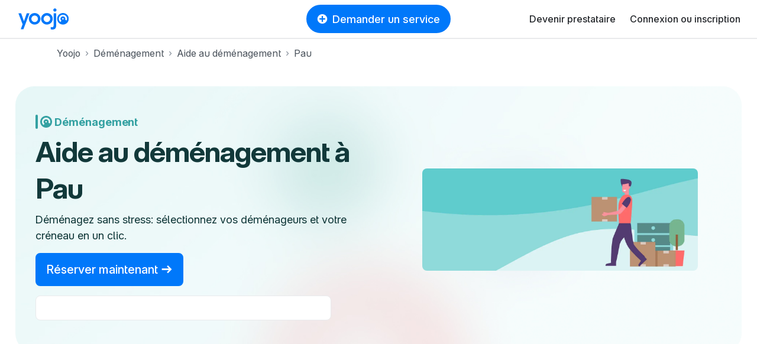

--- FILE ---
content_type: text/html; charset=utf-8
request_url: https://yoojo.fr/demenagement/aide-au-demenagement/pau
body_size: 72714
content:
<!DOCTYPE html><html data-country="fr" lang="fr" prefix="og: http://ogp.me/ns#"><head><meta charset="utf-8" /><meta content="IE=edge" http-equiv="X-UA-Compatible" /><title>Aide au déménagement à Pau</title><meta content="Vous avez besoin de bras en plus pour vous aider à déménager à Pau ? Déménagement rapide et pas cher - Assurance comprise" name="description" /><meta content="width=device-width, initial-scale=1, viewport-fit=cover" name="viewport" /><meta content="yes" name="mobile-web-app-capable" /><meta content="f477f9cb91fcf294cdda92abaf31da86" name="p:domain_verify" /><script src="https://d1vrukq96dal30.cloudfront.net/vite/assets/application-BOsFAmYo.js" crossorigin="anonymous" type="module"></script><link rel="modulepreload" href="https://d1vrukq96dal30.cloudfront.net/vite/assets/tanstack_query-devtools-C031mriy.js" as="script" crossorigin="anonymous">
<link rel="modulepreload" href="https://d1vrukq96dal30.cloudfront.net/vite/assets/react-CWrwoL9e.js" as="script" crossorigin="anonymous">
<link rel="modulepreload" href="https://d1vrukq96dal30.cloudfront.net/vite/assets/react-dom-D9KLUx7F.js" as="script" crossorigin="anonymous">
<link rel="modulepreload" href="https://d1vrukq96dal30.cloudfront.net/vite/assets/components-Cvqk1F5w.js" as="script" crossorigin="anonymous">
<link rel="modulepreload" href="https://d1vrukq96dal30.cloudfront.net/vite/assets/tanstack_query-core-BzLZczDj.js" as="script" crossorigin="anonymous">
<link rel="modulepreload" href="https://d1vrukq96dal30.cloudfront.net/vite/assets/classnames-SYqoNNdT.js" as="script" crossorigin="anonymous">
<link rel="modulepreload" href="https://d1vrukq96dal30.cloudfront.net/vite/assets/scheduler-PE8KZyAE.js" as="script" crossorigin="anonymous"><link rel="stylesheet" href="https://d1vrukq96dal30.cloudfront.net/assets/application-7c7e8f84aad237c266ccd16f051f4eb81ecde1f246252d189587286955bee7b2.css" media="all" /><meta name="csrf-param" content="authenticity_token" />
<meta name="csrf-token" content="IvmCwFodGdZ1FJHjdZWW-PAAwxtCzMMbGUJn3P_oOg4QnqTGqNXY0J8BHY3eZrsCeb56Xxn8ZuPAip6TiCl9Nw" /><meta content="noindex,follow" name="robots" /><meta property="fb:app_id" content="394601603934679" /><meta content="https://yoojo.fr/demenagement/aide-au-demenagement/pau" property="og:url" /><meta content="website" property="og:type" /><meta content="" property="og:title" /><meta content="https://d1vrukq96dal30.cloudfront.net/assets/logo-og-facebook-02c20238a8a001f8886b19b53810367c6b76262b70f66c785dfaba1f2c17306e.png" property="og:image" /><meta content="" property="og:description" /><meta content="Yoojo" name="application-name" /><link data-attr="favicon" href="/favicon.svg" rel="icon" type="image/svg+xml" /><link data-attr="favicon" href="/favicon-32x32.png" rel="alternate icon" sizes="32x32" type="image/png" /><link data-attr="favicon" href="/favicon-16x16.png" rel="alternate icon" sizes="16x16" type="image/png" /><link data-attr="favicon" href="/favicon.ico" id="favicon" rel="alternate icon" type="image/x-icon" /><link href="/apple-touch-icon.png" rel="apple-touch-icon" sizes="180x180" /><link href="/site.webmanifest" rel="manifest" /><link color="#0078fa" href="/safari-pinned-tab.svg" rel="mask-icon" /><meta content="#ffffff" name="msapplication-TileColor" /><meta content="#ffffff" name="theme-color" /><link href="https://yoojo.fr/demenagement/aide-au-demenagement/pau" rel="canonical" /><script>window.gdprAppliesGlobally=false;(function(){(function(e,r){var t=document.createElement("link");t.rel="preconnect";t.as="script";var n=document.createElement("link");n.rel="dns-prefetch";n.as="script";var i=document.createElement("link");i.rel="preload";i.as="script";var o=document.createElement("script");o.id="spcloader";o.type="text/javascript";o["async"]=true;o.charset="utf-8";var a="https://sdk.privacy-center.org/"+e+"/loader.js?target_type=notice&target="+r;if(window.didomiConfig&&window.didomiConfig.user){var c=window.didomiConfig.user;var d=c.country;var s=c.region;if(d){a=a+"&country="+d;if(s){a=a+"&region="+s}}}t.href="https://sdk.privacy-center.org/";n.href="https://sdk.privacy-center.org/";i.href=a;o.src=a;var l=document.getElementsByTagName("script")[0];l.parentNode.insertBefore(t,l);l.parentNode.insertBefore(n,l);l.parentNode.insertBefore(i,l);l.parentNode.insertBefore(o,l)})("f775a376-aab7-4864-981a-78ced5bdf009","TWMDyCwa")})();</script><script>(function(w,d,s,l,i){w[l]=w[l]||[];w[l].push({'gtm.start':
new Date().getTime(),event:'gtm.js'});var f=d.getElementsByTagName(s)[0],
j=d.createElement(s),dl=l!='dataLayer'?'&l='+l:'';j.async=true;j.src=
'https://sstrk.yoojo.fr/l4n60mm7hazrpnh.js?aw='+i.replace(/^GTM-/, '')+dl;f.parentNode.insertBefore(j,f);
})(window,document,'script','dataLayer','GTM-NL2HP4R');</script><script type="text/javascript" src="//widget.trustpilot.com/bootstrap/v5/tp.widget.bootstrap.min.js" async></script>
<script>document.addEventListener('DOMContentLoaded', function() {
  const links = document.querySelectorAll('a[role="link"][data-link]');
  function transformHref(link) {
    const linkHref = link.getAttribute('data-link');
    if (linkHref) {
      // Convert urlsafe encode to standart base64 by replacing '-' with '+' and '_' with '/'.
      const standardBase64 = linkHref.replace(/-/g, '+').replace(/_/g, '/');
      const decodedHref = atob(standardBase64);
      link.removeAttribute('data-link');
      link.setAttribute('href', decodedHref);
    }
  }

  document.addEventListener('mouseover', function() {
    links.forEach(link => transformHref(link));
  }, { once: true });

  document.addEventListener('focusin', function() {
    links.forEach(link => transformHref(link));
  }, { once: true });
  links.forEach(link => {
    link.addEventListener('click', function() {
      transformHref(this);
    });
  });
});</script></head><body class="bg-white"><noscript><iframe height="0" src="https://sstrk.yoojo.fr/ns.html?id=GTM-NL2HP4R" style="display:none;visibility:hidden" width="0"></iframe></noscript><div id="categoriesnavigationmodalapp" data-component="categoriesnavigationmodalapp" data-props='{"selector":".askService"}'></div><header class="d-flex flex-column sticky-top"><nav class="navbar navbar-expand-lg navbar-light border-bottom-wide position-relative bg-white"><div class="d-none d-md-block"><a class="navbar-brand brand-size" data-link="Lw==" role="link"><img alt="Le jobbing avec Yoojo" class="logo-brand-fr" src="https://d1vrukq96dal30.cloudfront.net/assets/brand/yoojo-logo-2ae82db7c4e3d25156c70aa1aa443b206bbc425e23721a37a036438e7d65aa78.svg" /></a></div><div class="d-block d-md-none"><a class="brand-size" data-link="Lw==" role="link"><img alt="Le jobbing avec Yoojo" width="35" class="logo-brand-fr" src="https://d1vrukq96dal30.cloudfront.net/assets/brand/yoojo-logo-icon-9e6adf60b1d2bcef05bbae989599c3a0e2e4d73c95f96c22671d3d1997ead47d.svg" /></a></div><div class="position-absolute mx-auto left-0 right-0 top-0 header-button-placement" id="main-search"><div class="d-none d-lg-block"><button class="btn my-lg-0 rounded-circle-box askService d-flex align-items-center px-3 mx-auto py-2 btn-primary"><i class="icon-plus-circle-solid mr-2 d-none d-sm-block"></i>Demander un service</button></div><div class="d-block d-lg-none"><button class="btn btn-sm my-lg-0 rounded-circle-box askService d-flex align-items-center px-3 mx-auto py-2 btn-primary"><i class="icon-plus-circle-solid mr-2 d-none d-sm-block"></i>Demander un service</button></div></div><button class="bg-white d-flex d-lg-none btn btn-sm align-items-center justify-content-center w-s h-s p-0" data-target="#nav-youpijob" data-toggle="collapse" type="button"><i class="icon icon-bars icon-lg"></i></button><div class="collapse navbar-collapse" id="nav-youpijob"><ul class="navbar-nav ml-auto navbar-white" style="min-height: 48px;"><li class="nav-item d-flex align-items-center"><a class="nav-link" data-link="L2RldmVuZXotcHJlc3RhdGFpcmU=" role="link">Devenir prestataire</a></li><li class="nav-item d-flex align-items-center"><a class="nav-link" data-link="Iw==" role="link" id="loginMenuBtn">Connexion ou inscription</a></li><div id="loginorregister" data-component="loginorregister" data-props='{"modal":true,"selector":"#loginMenuBtn","redirectionPath":"/home"}'></div></ul></div></nav></header><!--[if lte IE 9]><p class="outdated-browser mb-0">Votre navigateur semble trop ancien. <a href="http://browsehappy.com/" target="_blank">Utilisez un navigateur moderne</a> pour profiter pleinement des fonctionnalités du site.</p><![endif]--><div id="toastsapp" data-component="toastsapp" data-props='{"notice":null,"alert":null}'></div><div class="ypj-fluid-container"><ol class="breadcrumb mb-3 pl-0" itemscope="" itemtype="http://schema.org/BreadcrumbList"><li class="breadcrumb-item" itemprop="itemListElement" itemscope="" itemtype="http://schema.org/ListItem"><a class="link-gray" itemprop="item" href="/"><span itemprop="name">Yoojo</span></a><meta content="1" itemprop="position" /></li><li class="breadcrumb-item" itemprop="itemListElement" itemscope="" itemtype="http://schema.org/ListItem"><a class="link-gray" itemprop="item" href="/demenagement"><span itemprop="name">Déménagement</span></a><meta content="2" itemprop="position" /></li><li class="breadcrumb-item" itemprop="itemListElement" itemscope="" itemtype="http://schema.org/ListItem"><a class="link-gray" itemprop="item" href="/demenagement/aide-au-demenagement"><span itemprop="name">Aide au déménagement</span></a><meta content="3" itemprop="position" /></li><li class="breadcrumb-item active" itemprop="itemListElement" itemscope="" itemtype="http://schema.org/ListItem"><a class="link-gray" itemprop="item" href="/demenagement/aide-au-demenagement/pau"><span itemprop="name">Pau</span></a><meta content="4" itemprop="position" /></li></ol></div><div class="position-relative mb-md-8 mb-5 "><style>:root{
  --category-color: var(--color-removal);
  --category-color-dark: var(--color-removal-dark);
}</style><div class="container-xxl"><div class="px-2 pt-2 px-md-3 pt-md-3 position-relative"><div class="landing-hero   landing-hero--fluid " style="background: url(https://d1vrukq96dal30.cloudfront.net/assets/landing/22/hero-background-c964bda8cf4c4ff101aea58f3a0783d87ce0e80d9c22e48da81207353a1d43fc.jpg) no-repeat center/cover;"><div class="col-md-6 align-self-center"><div class="pr-md-0 pl-md-4 pl-2 pr-2 my-4"><div class="d-flex align-items-center mb-2 mb-md-0"><div class="d-none d-md-block"><div class="radius-xl mr-1" style="width: var(--border-width-l); height: var(--size-24); background: var(--category-color);"></div></div><div class="d-block d-md-none"><div class="radius-xl mr-1" style="width: var(--border-width-m); height: var(--size-16); background: var(--category-color);"></div></div><div class="d-none d-md-block"><div class="mr-1 d-flex align-items-center"><svg fill="none" height="296" style="width: 20px; height: 20px" viewbox="0 0 296 296" width="296" xmlns="http://www.w3.org/2000/svg"><path d="M254.786 250.473C280.312 223.88 296 187.772 296 148C296 66.2619 229.738 0 148 0C66.2619 0 0 66.2619 0 148C0 229.675 66.1599 295.898 147.811 296C147.931 296 148.051 296 148.172 296C188.015 295.955 224.171 280.165 250.752 254.518C252.122 253.196 253.467 251.847 254.786 250.473ZM243.707 190.612L205.164 173.451C208.73 165.678 210.715 157.051 210.715 147.968C210.715 113.726 182.509 85.9679 147.715 85.9679C112.921 85.9679 84.7146 113.726 84.7146 147.968C84.7146 167.916 94.2875 185.664 109.159 197.005L82.9394 230.086C58.7649 210.9 43.2615 181.26 43.2615 148C43.2615 90.1545 90.1545 43.2615 148 43.2615C205.845 43.2615 252.738 90.1545 252.738 148C252.738 163.174 249.512 177.594 243.707 190.612ZM147.715 166.706C136.158 166.706 127.976 157.667 127.976 147.968C127.976 138.269 136.158 129.229 147.715 129.229C159.271 129.229 167.453 138.269 167.453 147.968C167.453 157.667 159.271 166.706 147.715 166.706Z" fill="var(--category-color)"></path></svg></div></div><div class="d-block d-md-none"><div class="mr-1 d-flex align-items-center"><svg fill="none" height="296" style="width: 12px; height: 12px" viewbox="0 0 296 296" width="296" xmlns="http://www.w3.org/2000/svg"><path d="M254.786 250.473C280.312 223.88 296 187.772 296 148C296 66.2619 229.738 0 148 0C66.2619 0 0 66.2619 0 148C0 229.675 66.1599 295.898 147.811 296C147.931 296 148.051 296 148.172 296C188.015 295.955 224.171 280.165 250.752 254.518C252.122 253.196 253.467 251.847 254.786 250.473ZM243.707 190.612L205.164 173.451C208.73 165.678 210.715 157.051 210.715 147.968C210.715 113.726 182.509 85.9679 147.715 85.9679C112.921 85.9679 84.7146 113.726 84.7146 147.968C84.7146 167.916 94.2875 185.664 109.159 197.005L82.9394 230.086C58.7649 210.9 43.2615 181.26 43.2615 148C43.2615 90.1545 90.1545 43.2615 148 43.2615C205.845 43.2615 252.738 90.1545 252.738 148C252.738 163.174 249.512 177.594 243.707 190.612ZM147.715 166.706C136.158 166.706 127.976 157.667 127.976 147.968C127.976 138.269 136.158 129.229 147.715 129.229C159.271 129.229 167.453 138.269 167.453 147.968C167.453 157.667 159.271 166.706 147.715 166.706Z" fill="var(--category-color)"></path></svg></div></div><div class="d-none d-md-block"><div class="h5 mb-0" style="color: var(--category-color)">Déménagement</div></div><div class="d-block d-md-none"><div class="font-weight-bold font-size-2" style="color: var(--category-color)">Déménagement</div></div></div><h1 class="hero-h1" style="color: var(--category-color-dark)"><span class="d-inline-block display-5 mt-2">Aide au déménagement à Pau</span></h1><div class="d-xl-block d-none"><p class="font-size-4 mb-3" style="color: var(--category-color-dark)">Déménagez sans stress: sélectionnez vos déménageurs et votre créneau en un clic.</p></div><div class="d-block d-xl-none"><p class="mb-3" style="color: var(--category-color-dark)">Déménagez sans stress: sélectionnez vos déménageurs et votre créneau en un clic.</p></div><div class="d-none d-sm-block"><a class="btn btn-primary btn-lg" data-link="L2pvYnMvbmV3LzMwMTQ=" role="link">Réserver maintenant&nbsp;<i class="icon-arrow-right"></i></a></div><div class="d-block d-sm-none"><a class="btn btn-primary" data-link="L2pvYnMvbmV3LzMwMTQ=" role="link">Réserver maintenant&nbsp;<i class="icon-arrow-right"></i></a></div><div class="d-none d-lg-inline-block w-100 border p-2 radius-m bg-white mt-3" style="max-width: 500px;"><div class="trustpilot-widget" data-businessunit-id="600969dcc770200001eed841" data-locale="fr-FR" data-review-languages="fr" data-style-height="24px" data-style-width="100%" data-template-id="5419b6ffb0d04a076446a9af" data-theme="light"><a href="https://fr.trustpilot.com/review/yoojo.fr" rel="noopener" target="_blank">Trustpilot</a></div></div><div class="d-block d-lg-none mt-3" style="max-width: 180px;"><div class="trustpilot-widget" data-businessunit-id="600969dcc770200001eed841" data-locale="fr-FR" data-review-languages="fr" data-style-height="90px" data-style-width="100%" data-template-id="53aa8807dec7e10d38f59f32" data-theme="light">>
a href="https://fr.trustpilot.com/review/yoojo.fr" target="_blank" rel="noopener" Trustpilot</div></div></div></div><div class="col-md-6"><div class="d-flex align-items-center align-self-stretch h-100 justify-content-center mx-lg-6 mb-2 mb-md-0"><img alt="Déménagement" class="radius-m object-fit w-100" src="https://d1vrukq96dal30.cloudfront.net/assets/categories/3014-088351bb19fac9efe1d4509d4872a8334ef59a93df99ddd1aa72799367c24cd0.webp" /></div></div></div></div></div></div><div class="pb-0 mb-md-8 mb-5"><div class="mb-md-5 mb-4"><div class="container"><div class="d-none d-md-block"><div class="row"><div class="col-md-4"><div class="text-center"><div class="display-4">955 000+</div><span class="d-block font-size-4">Clients satisfaits</span></div></div><div class="col-md-4"><div class="text-center"><div class="display-4">11 min</div><span class="d-block font-size-4">Délai de réponse moyen</span></div></div><div class="col-md-4"><div class="text-center"><div class="display-4">33 000+</div><span class="d-block font-size-4">Déménageurs disponibles</span></div></div></div></div><div class="d-block d-md-none"><div class="row mt-4 gap-4"><div class="col-12"><div class="text-center"><div class="display-3">955 000+</div><span class="d-block font-size-4">Clients satisfaits</span></div></div><div class="col-12"><div class="text-center"><div class="display-3">11 min</div><span class="d-block font-size-4">Délai de réponse moyen</span></div></div><div class="col-12"><div class="text-center"><div class="display-3">33 000+</div><span class="d-block font-size-4">Déménageurs disponibles</span></div></div></div></div></div></div><div class="mb-5 mb-md-0"><div class="container-xxl"><div class="d-none d-md-block"><div class="d-flex flex-wrap justify-content-center w-100"><div class="mx-2 my-2"><div class="radius-circle shadow-down-xs py-1 px-3 border"><i class="icon icon-lg text-primary mr-2 icon-user-check"></i><strong class="font-size-4">Déménageurs qualifiés</strong></div></div><div class="mx-2 my-2"><div class="radius-circle shadow-down-xs py-1 px-3 border"><i class="icon icon-lg text-primary mr-2 icon-wallet"></i><strong class="font-size-4">Budget respecté</strong></div></div><div class="mx-2 my-2"><div class="radius-circle shadow-down-xs py-1 px-3 border"><i class="icon icon-lg text-primary mr-2 icon-shield-check"></i><strong class="font-size-4">Services encadrés</strong></div></div><div class="mx-2 my-2"><div class="radius-circle shadow-down-xs py-1 px-3 border"><i class="icon icon-lg text-primary mr-2 icon-umbrella"></i><strong class="font-size-4">Services couverts</strong></div></div></div></div><div class="d-block d-md-none"><div class="d-inline-flex align-items-center flex-column w-100"><div class="mx-3 my-2"><div class="radius-circle shadow-down-xs py-1 px-2 border"><i class="icon text-primary mr-2 icon-user-check"></i><strong>Déménageurs qualifiés</strong></div></div><div class="mx-3 my-2"><div class="radius-circle shadow-down-xs py-1 px-2 border"><i class="icon text-primary mr-2 icon-wallet"></i><strong>Budget respecté</strong></div></div><div class="mx-3 my-2"><div class="radius-circle shadow-down-xs py-1 px-2 border"><i class="icon text-primary mr-2 icon-shield-check"></i><strong>Services encadrés</strong></div></div><div class="mx-3 my-2"><div class="radius-circle shadow-down-xs py-1 px-2 border"><i class="icon text-primary mr-2 icon-umbrella"></i><strong>Services couverts</strong></div></div></div></div></div></div></div><div class="container-sm"><div class="mb-md-6 mb-md-5 mb-3"><h2 class="display-4 text-center">Découvrez les déménageurs à Pau</h2></div></div><div class="mb-md-8 mb-5"><div class="ypj-fluid-container"><div class="mb-n3"><div class="row w-100 mb-1"><div class="col-lg-3 col-md-4 col-sm-6 col-12 mb-3"><a class="category-hover position-relative w-100" data-link="L2pvYmJlci9qb2FuYS1wYXUtMTU1ODA0Nz9za2lsbD1yZW1vdmFs" role="link"><div class="position-relative"><div style="background: linear-gradient(180deg, rgba(0, 0, 0, 0.00) 0%, rgba(0, 0, 0, 0.20) 100%); height: 50%;"></div><div class="bg-picture bg-light w-100 radius-l position-relative" style="background-image: url(https://d1b747rczec55w.cloudfront.net/uploads/moderated_file/avatar/attachment/1294351/very_large_66627aa5.jpg); padding-bottom: 100%;"><div class="position-absolute bottom-0 right-0 left-0 d-flex align-items-center justify-content-between m-3"></div></div></div></a><div class="mt-2 d-flex align-items-baseline justify-content-baseline w-100"><a class="text-dark text-decoration-none flex-1" href="/jobber/joana-pau-1558047?skill=removal"><div class="font-weight-medium font-size-4 mb-0">Joana</div></a><div class="font-weight-medium font-size-4 mb-0">20 €/h</div></div><div class="mt-1"><i class="icon icon-star-solid user-star-very-good"></i><strong class="pl-1">5,0</strong><span class="text-muted pl-1">(22 avis)</span></div><div class="mt-1 max-lines-3">Habitué aux déménagements, je suis quelqu’un d’organisé et de rapide. J’ai pas mal de force suite aux sports que j’ai pu pratiquer (boxe, musculation, cardio), je suis très organisé dans ce qui concerne aussi le montage de meubles avec plans (j’ai tout construit moi même dans mon appartement)</div><div class="mt-2"><div class="d-flex flex-wrap"><div class="mr-2 mw-100"><div class="mw-100 badge badge-light rounded-circle-box text-body py-1 px-2 font-size-2 text-truncate" style="background-color: var(--color-background-gray);">Respect des objets fragiles</div></div><div class="mr-2 mw-100"><div class="mw-100 badge badge-light rounded-circle-box text-body py-1 px-2 font-size-2 text-truncate" style="background-color: var(--color-background-gray);">Habitué aux charges lourdes</div></div><div class="mr-2 mw-100"><div class="mw-100 badge badge-light rounded-circle-box text-body py-1 px-2 font-size-2 text-truncate" style="background-color: var(--color-background-gray);">Rapidité et fiabilité</div></div></div></div></div><div class="col-lg-3 col-md-4 col-sm-6 col-12 mb-3"><a class="category-hover position-relative w-100" data-link="L2pvYmJlci9mYXRhaC1wYXUtMzEyOTEwNT9za2lsbD1yZW1vdmFs" role="link"><div class="position-relative"><div style="background: linear-gradient(180deg, rgba(0, 0, 0, 0.00) 0%, rgba(0, 0, 0, 0.20) 100%); height: 50%;"></div><div class="bg-picture bg-light w-100 radius-l position-relative" style="background-image: url(https://d1b747rczec55w.cloudfront.net/uploads/moderated_file/avatar/attachment/2028486/very_large_f2d2f664.jpg); padding-bottom: 100%;"><div class="position-absolute bottom-0 right-0 left-0 d-flex align-items-center justify-content-between m-3"></div></div></div></a><div class="mt-2 d-flex align-items-baseline justify-content-baseline w-100"><a class="text-dark text-decoration-none flex-1" data-link="L2pvYmJlci9mYXRhaC1wYXUtMzEyOTEwNT9za2lsbD1yZW1vdmFs" role="link"><div class="font-weight-medium font-size-4 mb-0">Fatah<div class="badge badge-pro ml-1">PRO</div></div></a><div class="font-weight-medium font-size-4 mb-0">16 €/h</div></div><div class="mt-1"><i class="icon icon-star-solid user-star-very-good"></i><strong class="pl-1">5,0</strong><span class="text-muted pl-1">(1 avis)</span></div><div class="mt-1 max-lines-3">Bonjour J&#39;ai aidé plesieur de mes amis et famille a effectuer leur déménagement Merci.</div><div class="mt-2"><div class="d-flex flex-wrap"><div class="mr-2 mw-100"><div class="mw-100 badge badge-light rounded-circle-box text-body py-1 px-2 font-size-2 text-truncate" style="background-color: var(--color-background-gray);">Habitué aux charges lourdes</div></div><div class="mr-2 mw-100"><div class="mw-100 badge badge-light rounded-circle-box text-body py-1 px-2 font-size-2 text-truncate" style="background-color: var(--color-background-gray);">Respect des objets fragiles</div></div><div class="mr-2 mw-100"><div class="mw-100 badge badge-light rounded-circle-box text-body py-1 px-2 font-size-2 text-truncate" style="background-color: var(--color-background-gray);">Travail en sécurité</div></div></div></div></div><div class="col-lg-3 col-md-4 col-sm-6 col-12 mb-3"><a class="category-hover position-relative w-100" data-link="L2pvYmJlci9taWNoYWVsLWJlbmVqYWNxLTEzNjkzNDQ_c2tpbGw9cmVtb3ZhbA==" role="link"><div class="position-relative"><div style="background: linear-gradient(180deg, rgba(0, 0, 0, 0.00) 0%, rgba(0, 0, 0, 0.20) 100%); height: 50%;"></div><div class="bg-picture bg-light w-100 radius-l position-relative" style="background-image: url(https://d1b747rczec55w.cloudfront.net/uploads/moderated_file/avatar/attachment/862419/very_large_30bfe359.jpg); padding-bottom: 100%;"><div class="position-absolute bottom-0 right-0 left-0 d-flex align-items-center justify-content-between m-3"></div></div></div></a><div class="mt-2 d-flex align-items-baseline justify-content-baseline w-100"><a class="text-dark text-decoration-none flex-1" href="/jobber/michael-benejacq-1369344?skill=removal"><div class="font-weight-medium font-size-4 mb-0">Michael </div></a><div class="font-weight-medium font-size-4 mb-0">19 €/h</div></div><div class="mt-1"><i class="icon icon-star-solid user-star-very-good"></i><strong class="pl-1">5,0</strong><span class="text-muted pl-1">(3 avis)</span></div><div class="mt-1 max-lines-3"></div><div class="mt-2"><div class="d-flex flex-wrap"><div class="mr-2 mw-100"><div class="mw-100 badge badge-light rounded-circle-box text-body py-1 px-2 font-size-2 text-truncate" style="background-color: var(--color-background-gray);">Respect des lieux</div></div><div class="mr-2 mw-100"><div class="mw-100 badge badge-light rounded-circle-box text-body py-1 px-2 font-size-2 text-truncate" style="background-color: var(--color-background-gray);">Travail en sécurité</div></div><div class="mr-2 mw-100"><div class="mw-100 badge badge-light rounded-circle-box text-body py-1 px-2 font-size-2 text-truncate" style="background-color: var(--color-background-gray);">Organisé et méthodique</div></div></div></div></div><div class="col-lg-3 col-md-4 col-sm-6 col-12 mb-3"><a class="category-hover position-relative w-100" data-link="L2pvYmJlci90aG9tYXMtYnVyb3MtMTk4NjMxMD9za2lsbD1yZW1vdmFs" role="link"><div class="position-relative"><div style="background: linear-gradient(180deg, rgba(0, 0, 0, 0.00) 0%, rgba(0, 0, 0, 0.20) 100%); height: 50%;"></div><div class="bg-picture bg-light w-100 radius-l position-relative" style="background-image: url(https://d1b747rczec55w.cloudfront.net/uploads/moderated_file/avatar/attachment/1559027/very_large_2a2010b1.jpg); padding-bottom: 100%;"><div class="position-absolute bottom-0 right-0 left-0 d-flex align-items-center justify-content-between m-3"></div></div></div></a><div class="mt-2 d-flex align-items-baseline justify-content-baseline w-100"><a class="text-dark text-decoration-none flex-1" href="/jobber/thomas-buros-1986310?skill=removal"><div class="font-weight-medium font-size-4 mb-0">Thomas</div></a><div class="font-weight-medium font-size-4 mb-0">16 €/h</div></div><div class="mt-1"><i class="icon icon-star-solid user-star-very-good"></i><strong class="pl-1">5,0</strong><span class="text-muted pl-1">(2 avis)</span></div><div class="mt-1 max-lines-3">Je me tiens à votre disposition pour vous aider à déménager que ce soit des cartons, des meubles ou des choses lourdes. Ayant plusieurs déménagements à mon actif je saurais prendre soin de vos objets et ce en toutes circonstances !</div><div class="mt-2"><div class="d-flex flex-wrap"><div class="mr-2 mw-100"><div class="mw-100 badge badge-light rounded-circle-box text-body py-1 px-2 font-size-2 text-truncate" style="background-color: var(--color-background-gray);">Respect des lieux</div></div><div class="mr-2 mw-100"><div class="mw-100 badge badge-light rounded-circle-box text-body py-1 px-2 font-size-2 text-truncate" style="background-color: var(--color-background-gray);">Dynamique et souriant</div></div><div class="mr-2 mw-100"><div class="mw-100 badge badge-light rounded-circle-box text-body py-1 px-2 font-size-2 text-truncate" style="background-color: var(--color-background-gray);">Satisfait ou refait</div></div></div></div></div><div class="col-lg-3 col-md-4 col-sm-6 col-12 mb-3"><a class="category-hover position-relative w-100" data-link="L2pvYmJlci9qdWxpZW4tcGF1LTIyNzYwNTU_c2tpbGw9cmVtb3ZhbA==" role="link"><div class="position-relative"><div style="background: linear-gradient(180deg, rgba(0, 0, 0, 0.00) 0%, rgba(0, 0, 0, 0.20) 100%); height: 50%;"></div><div class="bg-picture bg-light w-100 radius-l position-relative" style="background-image: url(https://d1b747rczec55w.cloudfront.net/uploads/moderated_file/avatar/attachment/1394418/very_large_7e93c706.jpg); padding-bottom: 100%;"><div class="position-absolute bottom-0 right-0 left-0 d-flex align-items-center justify-content-between m-3"></div></div></div></a><div class="mt-2 d-flex align-items-baseline justify-content-baseline w-100"><a class="text-dark text-decoration-none flex-1" href="/jobber/julien-pau-2276055?skill=removal"><div class="font-weight-medium font-size-4 mb-0">Julien</div></a><div class="font-weight-medium font-size-4 mb-0">20 €/h</div></div><div class="mt-1"><i class="icon icon-star-solid user-star-very-good"></i><strong class="pl-1">5,0</strong><span class="text-muted pl-1">(8 avis)</span></div><div class="mt-1 max-lines-3">Mon sérieux et mon efficacité ne manqueront pas de vous convaincre.J&#39;ai souvent eu l&#39;occasion d&#39;assister lors de déménagements. J&#39;ai à ma disposition divers outils utiles pour faciliter le processus, et bien que je n&#39;aie pas de camion, je suis titulaire du permis de conduire et dispose d&#39;une voiture</div><div class="mt-2"><div class="d-flex flex-wrap"><div class="mr-2 mw-100"><div class="mw-100 badge badge-light rounded-circle-box text-body py-1 px-2 font-size-2 text-truncate" style="background-color: var(--color-background-gray);">Disponibilités flexibles</div></div><div class="mr-2 mw-100"><div class="mw-100 badge badge-light rounded-circle-box text-body py-1 px-2 font-size-2 text-truncate" style="background-color: var(--color-background-gray);">Habitué aux charges lourdes</div></div><div class="mr-2 mw-100"><div class="mw-100 badge badge-light rounded-circle-box text-body py-1 px-2 font-size-2 text-truncate" style="background-color: var(--color-background-gray);">Respect des objets fragiles</div></div></div></div></div><div class="col-lg-3 col-md-4 col-sm-6 col-12 mb-3"><a class="category-hover position-relative w-100" data-link="L2pvYmJlci9zb3VmaWFuZS1wYXUtMTAzMjkyMD9za2lsbD1yZW1vdmFs" role="link"><div class="position-relative"><div style="background: linear-gradient(180deg, rgba(0, 0, 0, 0.00) 0%, rgba(0, 0, 0, 0.20) 100%); height: 50%;"></div><div class="bg-picture bg-light w-100 radius-l position-relative" style="background-image: url(https://d1b747rczec55w.cloudfront.net/uploads/moderated_file/avatar/attachment/2161639/very_large_72bce305.jpg); padding-bottom: 100%;"><div class="position-absolute bottom-0 right-0 left-0 d-flex align-items-center justify-content-between m-3"></div></div></div></a><div class="mt-2 d-flex align-items-baseline justify-content-baseline w-100"><a class="text-dark text-decoration-none flex-1" href="/jobber/soufiane-pau-1032920?skill=removal"><div class="font-weight-medium font-size-4 mb-0">Soufiane </div></a><div class="font-weight-medium font-size-4 mb-0">24 €/h</div></div><div class="mt-1"><i class="icon icon-star-solid user-star-very-good"></i><strong class="pl-1">5,0</strong><span class="text-muted pl-1">(8 avis)</span></div><div class="mt-1 max-lines-3">Bonjour a tous j&#39;ai travaillé en intérim en déménagement je suis expert dans le domaine. Et aussi dans le jardinage</div><div class="mt-2"><div class="d-flex flex-wrap"><div class="mr-2 mw-100"><div class="mw-100 badge badge-light rounded-circle-box text-body py-1 px-2 font-size-2 text-truncate" style="background-color: var(--color-background-gray);">Habitué aux charges lourdes</div></div><div class="mr-2 mw-100"><div class="mw-100 badge badge-light rounded-circle-box text-body py-1 px-2 font-size-2 text-truncate" style="background-color: var(--color-background-gray);">Respect des lieux</div></div><div class="mr-2 mw-100"><div class="mw-100 badge badge-light rounded-circle-box text-body py-1 px-2 font-size-2 text-truncate" style="background-color: var(--color-background-gray);">Ponctualité et fiabilité</div></div></div></div></div><div class="col-lg-3 col-md-4 col-sm-6 col-12 mb-3"><a class="category-hover position-relative w-100" data-link="L2pvYmJlci9yZW1pLWlnb24tMjE5NDg0ND9za2lsbD1yZW1vdmFs" role="link"><div class="position-relative"><div style="background: linear-gradient(180deg, rgba(0, 0, 0, 0.00) 0%, rgba(0, 0, 0, 0.20) 100%); height: 50%;"></div><div class="bg-picture bg-light w-100 radius-l position-relative" style="background-image: url(https://d1b747rczec55w.cloudfront.net/uploads/moderated_file/avatar/attachment/1338873/very_large_e94f86cf.jpg); padding-bottom: 100%;"><div class="position-absolute bottom-0 right-0 left-0 d-flex align-items-center justify-content-between m-3"></div></div></div></a><div class="mt-2 d-flex align-items-baseline justify-content-baseline w-100"><a class="text-dark text-decoration-none flex-1" data-link="L2pvYmJlci9yZW1pLWlnb24tMjE5NDg0ND9za2lsbD1yZW1vdmFs" role="link"><div class="font-weight-medium font-size-4 mb-0">Remi</div></a><div class="font-weight-medium font-size-4 mb-0">17 €/h</div></div><div class="mt-1"><i class="icon icon-star-solid user-star-very-good"></i><strong class="pl-1">5,0</strong><span class="text-muted pl-1">(1 avis)</span></div><div class="mt-1 max-lines-3">Dans ce domaine je peux vous aider à faire votre déménagement pour déplacer un gros appareil ménager comme un lave linge ou lave vaisselle, ou bien encore un meuble encombrant.</div><div class="mt-2"><div class="d-flex flex-wrap"><div class="mr-2 mw-100"><div class="mw-100 badge badge-light rounded-circle-box text-body py-1 px-2 font-size-2 text-truncate" style="background-color: var(--color-background-gray);">Organisé et méthodique</div></div><div class="mr-2 mw-100"><div class="mw-100 badge badge-light rounded-circle-box text-body py-1 px-2 font-size-2 text-truncate" style="background-color: var(--color-background-gray);">Respect des lieux</div></div><div class="mr-2 mw-100"><div class="mw-100 badge badge-light rounded-circle-box text-body py-1 px-2 font-size-2 text-truncate" style="background-color: var(--color-background-gray);">Ponctualité et fiabilité</div></div></div></div></div><div class="col-lg-3 col-md-4 col-sm-6 col-12 mb-3"><a class="category-hover position-relative w-100" data-link="L2pvYmJlci9hbWluZS1wYXUtMTQ2ODI3MT9za2lsbD1yZW1vdmFs" role="link"><div class="position-relative"><div style="background: linear-gradient(180deg, rgba(0, 0, 0, 0.00) 0%, rgba(0, 0, 0, 0.20) 100%); height: 50%;"></div><div class="bg-picture bg-light w-100 radius-l position-relative" style="background-image: url(https://d1b747rczec55w.cloudfront.net/uploads/moderated_file/avatar/attachment/1362184/very_large_b3365820.jpg); padding-bottom: 100%;"><div class="position-absolute bottom-0 right-0 left-0 d-flex align-items-center justify-content-between m-3"></div></div></div></a><div class="mt-2 d-flex align-items-baseline justify-content-baseline w-100"><a class="text-dark text-decoration-none flex-1" href="/jobber/amine-pau-1468271?skill=removal"><div class="font-weight-medium font-size-4 mb-0">Amine </div></a><div class="font-weight-medium font-size-4 mb-0">50 €/h</div></div><div class="mt-1"><i class="icon icon-star-solid user-star-very-good"></i><strong class="pl-1">4,95</strong><span class="text-muted pl-1">(22 avis)</span></div><div class="mt-1 max-lines-3">Ponctuel, minutieux et autonome, avec moi, vos projets sont entre de bonnes mains 😗.</div><div class="mt-2"><div class="d-flex flex-wrap"><div class="mr-2 mw-100"><div class="mw-100 badge badge-light rounded-circle-box text-body py-1 px-2 font-size-2 text-truncate" style="background-color: var(--color-background-gray);">Respect des lieux</div></div><div class="mr-2 mw-100"><div class="mw-100 badge badge-light rounded-circle-box text-body py-1 px-2 font-size-2 text-truncate" style="background-color: var(--color-background-gray);">Respect des objets fragiles</div></div></div></div></div><div class="col-lg-3 col-md-4 col-sm-6 col-12 mb-3"><a class="category-hover position-relative w-100" data-link="L2pvYmJlci9yZW15LXBhdS00MjE0MzI_c2tpbGw9cmVtb3ZhbA==" role="link"><div class="position-relative"><div style="background: linear-gradient(180deg, rgba(0, 0, 0, 0.00) 0%, rgba(0, 0, 0, 0.20) 100%); height: 50%;"></div><div class="bg-picture bg-light w-100 radius-l position-relative" style="background-image: url(https://d1b747rczec55w.cloudfront.net/uploads/moderated_file/avatar/attachment/541278/very_large_9876ff14.jpg); padding-bottom: 100%;"><div class="position-absolute bottom-0 right-0 left-0 d-flex align-items-center justify-content-between m-3"></div></div></div></a><div class="mt-2 d-flex align-items-baseline justify-content-baseline w-100"><a class="text-dark text-decoration-none flex-1" href="/jobber/remy-pau-421432?skill=removal"><div class="font-weight-medium font-size-4 mb-0">Remy</div></a><div class="font-weight-medium font-size-4 mb-0">25 €/h</div></div><div class="mt-1"><i class="icon icon-star-solid user-star-very-good"></i><strong class="pl-1">4,86</strong><span class="text-muted pl-1">(21 avis)</span></div><div class="mt-1 max-lines-3">Soigneux et organisé, n&#39;hésitez pas à faire appel à moi. J&#39;ai un camion à ma disposition.</div><div class="mt-2"><div class="d-flex flex-wrap"><div class="mr-2 mw-100"><div class="mw-100 badge badge-light rounded-circle-box text-body py-1 px-2 font-size-2 text-truncate" style="background-color: var(--color-background-gray);">Respect des lieux</div></div></div></div></div><div class="col-lg-3 col-md-4 col-sm-6 col-12 mb-3"><a class="category-hover position-relative w-100" data-link="L2pvYmJlci9jaHJpc3RvcGhlLWJlbmVqYWNxLTQyMDcyMj9za2lsbD1yZW1vdmFs" role="link"><div class="position-relative"><div style="background: linear-gradient(180deg, rgba(0, 0, 0, 0.00) 0%, rgba(0, 0, 0, 0.20) 100%); height: 50%;"></div><div class="bg-picture bg-light w-100 radius-l position-relative" style="background-image: url(https://d1b747rczec55w.cloudfront.net/uploads/moderated_file/avatar/attachment/1674484/very_large_8815d2a1.jpg); padding-bottom: 100%;"><div class="position-absolute bottom-0 right-0 left-0 d-flex align-items-center justify-content-between m-3"></div></div></div></a><div class="mt-2 d-flex align-items-baseline justify-content-baseline w-100"><a class="text-dark text-decoration-none flex-1" href="/jobber/christophe-benejacq-420722?skill=removal"><div class="font-weight-medium font-size-4 mb-0">Christophe</div></a><div class="font-weight-medium font-size-4 mb-0">19 €/h</div></div><div class="mt-1"><i class="icon icon-star-solid user-star-very-good"></i><strong class="pl-1">4,91</strong><span class="text-muted pl-1">(23 avis)</span></div><div class="mt-1 max-lines-3">J&#39;ai fais plusieurs déménagements depuis 4 ans</div><div class="mt-2"><div class="d-flex flex-wrap"><div class="mr-2 mw-100"><div class="mw-100 badge badge-light rounded-circle-box text-body py-1 px-2 font-size-2 text-truncate" style="background-color: var(--color-background-gray);">Organisé et méthodique</div></div><div class="mr-2 mw-100"><div class="mw-100 badge badge-light rounded-circle-box text-body py-1 px-2 font-size-2 text-truncate" style="background-color: var(--color-background-gray);">Rapidité et fiabilité</div></div><div class="mr-2 mw-100"><div class="mw-100 badge badge-light rounded-circle-box text-body py-1 px-2 font-size-2 text-truncate" style="background-color: var(--color-background-gray);">Respect des lieux</div></div></div></div></div><div class="col-lg-3 col-md-4 col-sm-6 col-12 mb-3"><a class="category-hover position-relative w-100" data-link="L2pvYmJlci9mcmFuei1iZW5lamFjcS0xMjkzMDI2P3NraWxsPXJlbW92YWw=" role="link"><div class="position-relative"><div style="background: linear-gradient(180deg, rgba(0, 0, 0, 0.00) 0%, rgba(0, 0, 0, 0.20) 100%); height: 50%;"></div><div class="bg-picture bg-light w-100 radius-l position-relative" style="background-image: url(https://d1b747rczec55w.cloudfront.net/uploads/moderated_file/avatar/attachment/815710/very_large_e5693bed.jpg); padding-bottom: 100%;"><div class="position-absolute bottom-0 right-0 left-0 d-flex align-items-center justify-content-between m-3"></div></div></div></a><div class="mt-2 d-flex align-items-baseline justify-content-baseline w-100"><a class="text-dark text-decoration-none flex-1" href="/jobber/franz-benejacq-1293026?skill=removal"><div class="font-weight-medium font-size-4 mb-0">Franz</div></a><div class="font-weight-medium font-size-4 mb-0">20 €/h</div></div><div class="mt-1"><i class="icon icon-star-solid user-star-very-good"></i><strong class="pl-1">5,0</strong><span class="text-muted pl-1">(18 avis)</span></div><div class="mt-1 max-lines-3"></div><div class="mt-2"><div class="d-flex flex-wrap"><div class="mr-2 mw-100"><div class="mw-100 badge badge-light rounded-circle-box text-body py-1 px-2 font-size-2 text-truncate" style="background-color: var(--color-background-gray);">Réactif et flexible</div></div><div class="mr-2 mw-100"><div class="mw-100 badge badge-light rounded-circle-box text-body py-1 px-2 font-size-2 text-truncate" style="background-color: var(--color-background-gray);">Rapidité et fiabilité</div></div><div class="mr-2 mw-100"><div class="mw-100 badge badge-light rounded-circle-box text-body py-1 px-2 font-size-2 text-truncate" style="background-color: var(--color-background-gray);">Habitué aux charges lourdes</div></div></div></div></div><div class="col-lg-3 col-md-4 col-sm-6 col-12 mb-3"><a class="category-hover position-relative w-100" data-link="L2pvYmJlci9qb3JpYy1wYXUtMTE0NDY0MD9za2lsbD1yZW1vdmFs" role="link"><div class="position-relative"><div style="background: linear-gradient(180deg, rgba(0, 0, 0, 0.00) 0%, rgba(0, 0, 0, 0.20) 100%); height: 50%;"></div><div class="bg-picture bg-light w-100 radius-l position-relative" style="background-image: url(https://d1b747rczec55w.cloudfront.net/uploads/moderated_file/avatar/attachment/716010/very_large_782de130.jpg); padding-bottom: 100%;"><div class="position-absolute bottom-0 right-0 left-0 d-flex align-items-center justify-content-between m-3"></div></div></div></a><div class="mt-2 d-flex align-items-baseline justify-content-baseline w-100"><a class="text-dark text-decoration-none flex-1" href="/jobber/joric-pau-1144640?skill=removal"><div class="font-weight-medium font-size-4 mb-0">Joric</div></a><div class="font-weight-medium font-size-4 mb-0">19 €/h</div></div><div class="mt-1"><i class="icon icon-star-solid user-star-very-good"></i><strong class="pl-1">5,0</strong><span class="text-muted pl-1">(3 avis)</span></div><div class="mt-1 max-lines-3"></div><div class="mt-2"><div class="d-flex flex-wrap"><div class="mr-2 mw-100"><div class="mw-100 badge badge-light rounded-circle-box text-body py-1 px-2 font-size-2 text-truncate" style="background-color: var(--color-background-gray);">Dynamique et souriant</div></div><div class="mr-2 mw-100"><div class="mw-100 badge badge-light rounded-circle-box text-body py-1 px-2 font-size-2 text-truncate" style="background-color: var(--color-background-gray);">Organisé et méthodique</div></div><div class="mr-2 mw-100"><div class="mw-100 badge badge-light rounded-circle-box text-body py-1 px-2 font-size-2 text-truncate" style="background-color: var(--color-background-gray);">Ponctualité et fiabilité</div></div></div></div></div></div></div></div><div class="container-sm"><div class="mt-5 d-flex justify-content-center text-center"><div class="d-none d-sm-inline-block"><a class="btn btn-lg btn-primary" href="/demenagement/demenageur/pau">Voir tous les profils</a></div><div class="d-block d-sm-none"><a class="btn btn-primary" href="/demenagement/demenageur/pau">Voir tous les profils</a></div></div></div></div><div class="mb-md-8 mb-6"><div class="container-xs"><div class="mb-md-6 mb-5"><h2 class="display-4 text-md-center">Vos services de déménagement sans accroc grâce aux garanties Yoojo</h2></div></div><div class="container-xs"><div class="row row-large-gutter align-stretch"><div class="col-md-6 mb-md-5 mb-4"><div class="mb-2"><i class="icon icon-lg shadow-down-xs rounded-circle border d-flex justify-content-center align-items-center mb-3 icon-user-check" style="width:48px; height: 48px;"></i></div><h3>Des déménageurs de confiance</h3><p class="mb-0">L&#39;identité de tous nos prestataires est vérifiée lors de l&#39;inscription. Chaque déménageur est évalué par les clients : vous savez qui vient chez vous.</p></div><div class="col-md-6 mb-md-5 mb-4"><div class="mb-2"><i class="icon icon-lg shadow-down-xs rounded-circle border d-flex justify-content-center align-items-center mb-3 icon-wallet" style="width:48px; height: 48px;"></i></div><h3>Aide à la sélection</h3><p class="mb-0">Nous vous recommandons les meilleurs déménageurs - comparez simplement leurs badges qualité, expérience et matériels pour pouvoir faire le bon choix.</p></div></div><div class="d-none d-md-block"><div class="row row-large-gutter align-stretch"><div class="col-md-6 mb-md-5 mb-4"><div class="border-bottom"></div></div><div class="col-md-6 mb-md-5 mb-4"><div class="border-bottom"></div></div></div></div><div class="row row-large-gutter align-stretch"><div class="col-md-6 mb-4 mb-md-0"><div class="mb-2"><i class="icon icon-lg shadow-down-xs rounded-circle border d-flex justify-content-center align-items-center mb-3 icon-chat" style="width:48px; height: 48px;"></i></div><h3>Outils de communication intégrés</h3><p class="mb-0">Parce qu&#39;une bonne communication est clé, ajustez tous les détails de votre service avec votre prestataire dans un espace de discussion privé.</p></div><div class="col-md-6 mb-4 mb-md-0"><div class="mb-2"><i class="icon icon-lg shadow-down-xs rounded-circle border d-flex justify-content-center align-items-center mb-3 icon-umbrella" style="width:48px; height: 48px;"></i></div><h3>Votre service est couvert</h3><p class="mb-0">En cas de casse ou de dégâts survenant lors d&#39;une prestation, notre couverture Yoojo Cover protège vos biens et vous dédommage.</p></div></div></div><div class="container-xs"><div class="d-flex justify-content-center pt-md-5 w-100"><div class="mt-sm-4"><div class="d-flex justify-content-center"><div class="d-none d-sm-block"><a class="btn btn-primary btn-lg" data-link="L2pvYnMvbmV3LzMwMTQ=" role="link">Réserver maintenant&nbsp;<i class="icon-arrow-right"></i></a></div><div class="d-block d-sm-none"><a class="btn btn-primary" data-link="L2pvYnMvbmV3LzMwMTQ=" role="link">Réserver maintenant&nbsp;<i class="icon-arrow-right"></i></a></div></div></div></div></div></div><div class="mb-md-8 mb-5"><div class="container-sm"><div class="mb-md-6 mb-4"><div class="row"><div class="col-md-10"><h2 class="display-4 mb-3">Ce sont nos clients qui en parlent le mieux</h2><div class="d-none d-md-block"><p class="font-size-4 mb-0">Des miliers d&#39;avis pour vous aider à sélectionner le meilleur déménageur</p></div><div class="d-block d-md-none"><p class="mb-0">Des miliers d&#39;avis pour vous aider à sélectionner le meilleur déménageur</p></div><div class="d-flex align-items-center"><i class="icon icon-star-solid text-warning display-5 mr-2"></i><span class="display-3">4,9</span></div><div class="font-size-3 text-muted">Note moyenne sur 5 de tous nos prestataires</div></div></div></div></div><div class="container-carousel"><div class="landing-rating-items"><div class="landing-rating-items-group"><div class="landing-rating-item"><a class="d-flex align-items-center gap-2 mb-3 text-decoration-none" href="/jobber/guillaume-pau-2494622?skill=removal"><img alt="Guillaume" class="radius-circle w-m h-m" loading="lazy" src="https://d1b747rczec55w.cloudfront.net/uploads/moderated_file/avatar/attachment/1541080/medium_aa2478d0.jpg" /><div class="font-weight-medium"><div class="mb-n1 text-dark">Guillaume</div><span class="text-muted font-size-2">Déménageur</span></div></a><div class="text-muted font-size-2 mb-1">Aide au déménagement (64000 Pau)</div><div id="imagegalleryapp" data-component="imagegalleryapp" data-props='{"selector":"#imageGallery-882957"}'></div><p class="font-weight-medium mb-2" style="font-size: 18px;">Guillaume est un employé idéal - il va au-delà de ce qu&#39;on lui demande, est attentif aux détails, serviable et il a aussi de l&#39;ingéniosité pour trouver des solutions et astuces pour tout type de problème ou situation. Voici un trésor !</p><div class="d-flex align-items-center"><div class="d-flex mr-2"><i class="icon-star-solid user-star user-star-active"></i><i class="icon-star-solid user-star user-star-active"></i><i class="icon-star-solid user-star user-star-active"></i><i class="icon-star-solid user-star user-star-active"></i><i class="icon-star-solid user-star user-star-active"></i></div><span class="text-muted font-size-2">Par B, il y a 8 mois</span></div></div><div class="landing-rating-item"><a class="d-flex align-items-center gap-2 mb-3 text-decoration-none" href="/jobber/don-pau-2905604?skill=removal"><img alt="Don" class="radius-circle w-m h-m" loading="lazy" src="https://d1b747rczec55w.cloudfront.net/uploads/moderated_file/avatar/attachment/1997371/medium_36da906d.jpg" /><div class="font-weight-medium"><div class="mb-n1 text-dark">Don</div><span class="text-muted font-size-2">Déménageur</span></div></a><div class="text-muted font-size-2 mb-1">Aide au déménagement (64000 Pau)</div><div id="imagegalleryapp" data-component="imagegalleryapp" data-props='{"selector":"#imageGallery-881131"}'></div><p class="font-weight-medium mb-2" style="font-size: 18px;">Un jeune homme de qualité qui effectue un super travail. Ponctuel, sérieux, que dire de plus ! vous aurez de la chance de faire appel à ses services 🙏</p><div class="d-flex align-items-center"><div class="d-flex mr-2"><i class="icon-star-solid user-star user-star-active"></i><i class="icon-star-solid user-star user-star-active"></i><i class="icon-star-solid user-star user-star-active"></i><i class="icon-star-solid user-star user-star-active"></i><i class="icon-star-solid user-star user-star-active"></i></div><span class="text-muted font-size-2">Par Helene , il y a 8 mois</span></div></div></div><div class="landing-rating-items-group"><div class="landing-rating-item"><a class="d-flex align-items-center gap-2 mb-3 text-decoration-none" href="/jobber/sebastien-pau-469180?skill=removal"><img alt="Sebastien" class="radius-circle w-m h-m" loading="lazy" src="https://d1b747rczec55w.cloudfront.net/uploads/moderated_file/avatar/attachment/703605/medium_985d6419.jpg" /><div class="font-weight-medium"><div class="mb-n1 text-dark">Sebastien</div><span class="text-muted font-size-2">Déménageur</span></div></a><div class="text-muted font-size-2 mb-1">Aide au déménagement (64000 Pau)</div><div id="imagegalleryapp" data-component="imagegalleryapp" data-props='{"selector":"#imageGallery-767985"}'></div><p class="font-weight-medium mb-2" style="font-size: 18px;">J’avais déjà travaillé avec Sébastien dans le passé. Encore une fois il s’est montrée très professionnel à l’écoute, ponctuelle est très arrangeant. Je recommande !</p><div class="d-flex align-items-center"><div class="d-flex mr-2"><i class="icon-star-solid user-star user-star-active"></i><i class="icon-star-solid user-star user-star-active"></i><i class="icon-star-solid user-star user-star-active"></i><i class="icon-star-solid user-star user-star-active"></i><i class="icon-star-solid user-star user-star-active"></i></div><span class="text-muted font-size-2">Par Salomé, il y a un an</span></div></div><div class="landing-rating-item"><a class="d-flex align-items-center gap-2 mb-3 text-decoration-none" href="/jobber/frederic-tarbes-418733?skill=removal"><img alt="Frederic" class="radius-circle w-m h-m" loading="lazy" src="https://d1b747rczec55w.cloudfront.net/uploads/moderated_file/avatar/attachment/1959721/medium_aa79bbac.jpg" /><div class="font-weight-medium"><div class="mb-n1 text-dark">Frederic</div><span class="text-muted font-size-2">Déménageur</span></div></a><div class="text-muted font-size-2 mb-1">Aide au déménagement (64800 Nay)</div><div id="imagegalleryapp" data-component="imagegalleryapp" data-props='{"selector":"#imageGallery-718706"}'></div><p class="font-weight-medium mb-2" style="font-size: 18px;">Aimables, compétents, efficaces+++++, à l&#39;écoute.
Je recommande sans retenue aucun, Frédéric et son binôme, Sébastien sont vraiment topissimes</p><div class="d-flex align-items-center"><div class="d-flex mr-2"><i class="icon-star-solid user-star user-star-active"></i><i class="icon-star-solid user-star user-star-active"></i><i class="icon-star-solid user-star user-star-active"></i><i class="icon-star-solid user-star user-star-active"></i><i class="icon-star-solid user-star user-star-active"></i></div><span class="text-muted font-size-2">Par Virginie, il y a un an</span></div></div></div><div class="landing-rating-items-group"><div class="landing-rating-item"><a class="d-flex align-items-center gap-2 mb-3 text-decoration-none" href="/jobber/sebastien-artix-2554150?skill=removal"><img alt="Sébastien " class="radius-circle w-m h-m" loading="lazy" src="https://d1b747rczec55w.cloudfront.net/uploads/moderated_file/avatar/attachment/1588158/medium_a8bfffab.jpg" /><div class="font-weight-medium"><div class="mb-n1 text-dark">Sébastien </div><span class="text-muted font-size-2">Déménageur</span></div></a><div class="text-muted font-size-2 mb-1">Aide au déménagement (64000 Pau)</div><div id="imagegalleryapp" data-component="imagegalleryapp" data-props='{"selector":"#imageGallery-716325"}'></div><p class="font-weight-medium mb-2" style="font-size: 18px;">Sébastien est ponctuel, efficace et agréable. Mon déménagement s&#39;est très bien passé. Je recommande donc Sébastien, on peut lui faire confiance.</p><div class="d-flex align-items-center"><div class="d-flex mr-2"><i class="icon-star-solid user-star user-star-active"></i><i class="icon-star-solid user-star user-star-active"></i><i class="icon-star-solid user-star user-star-active"></i><i class="icon-star-solid user-star user-star-active"></i><i class="icon-star-solid user-star user-star-active"></i></div><span class="text-muted font-size-2">Par Aline, il y a un an</span></div></div><div class="landing-rating-item"><a class="d-flex align-items-center gap-2 mb-3 text-decoration-none" href="/jobber/sebastien-pau-469180?skill=removal"><img alt="Sebastien" class="radius-circle w-m h-m" loading="lazy" src="https://d1b747rczec55w.cloudfront.net/uploads/moderated_file/avatar/attachment/703605/medium_985d6419.jpg" /><div class="font-weight-medium"><div class="mb-n1 text-dark">Sebastien</div><span class="text-muted font-size-2">Déménageur</span></div></a><div class="text-muted font-size-2 mb-1">Aide au déménagement (64420 Nousty)</div><div id="imagegalleryapp" data-component="imagegalleryapp" data-props='{"selector":"#imageGallery-587962"}'></div><p class="font-weight-medium mb-2" style="font-size: 18px;">Déménagement rapide et efficace grâce à Diego et Sébastien. Dynamiques, volontaires, soigneux et sympathiques. Encore merci à cette équipe de choc avec qui déménager devient presque un plaisir !</p><div class="d-flex align-items-center"><div class="d-flex mr-2"><i class="icon-star-solid user-star user-star-active"></i><i class="icon-star-solid user-star user-star-active"></i><i class="icon-star-solid user-star user-star-active"></i><i class="icon-star-solid user-star user-star-active"></i><i class="icon-star-solid user-star user-star-active"></i></div><span class="text-muted font-size-2">Par Samuel, il y a 2 ans</span></div></div></div></div></div></div><div class="container-sm"><div class="mb-md-6 mb-md-5 mb-3"><h2 class="display-4 text-center">Ces services similaires pourraient vous plaire</h2></div></div><div class="mb-md-8 mb-5"><div class="container-xs"><div class="row"><div class="col-md-6 mb-4 mb-md-3"><div class="category-hover"><div class="frosted-glass-shadow"><div class="picture"><img alt="Débarrasser des encombrants" class="radius-m img-contain" style="height: 140px; object-position: right;" loading="lazy" src="https://d1vrukq96dal30.cloudfront.net/assets/categories/3015-806d127f6d336bc2a3df135fb27d9226e7cfc09e652467398360aad15c10d427.webp" /></div></div><div class="mt-2"><a class="text-decoration-none text-dark stretched-link font-weight-bold font-size-4" href="/demenagement/debarrasser-des-encombrants">Débarrasser des encombrants</a></div><div class="badge badge-light badge-pill mt-1" style="background: var(--color-background-gray); padding: 6px 8px; font-size: var(--font-size-body14);">Environ 19 €/h </div></div></div><div class="col-md-6 mb-4 mb-md-3"><div class="category-hover"><div class="frosted-glass-shadow"><div class="picture"><img alt="Louer un camion avec chauffeur" class="radius-m img-contain" style="height: 140px; object-position: right;" loading="lazy" src="https://d1vrukq96dal30.cloudfront.net/assets/categories/3020-1f171ef546741f913f8702582b39c407e130b9526ed0632f76d8b79778c1452b.webp" /></div></div><div class="mt-2"><a class="text-decoration-none text-dark stretched-link font-weight-bold font-size-4" href="/demenagement/louer-un-camion-avec-chauffeur">Louer un camion avec chauffeur</a></div><div class="badge badge-light badge-pill mt-1" style="background: var(--color-background-gray); padding: 6px 8px; font-size: var(--font-size-body14);">Environ 19 €/h </div></div></div><div class="col-md-6 mb-4 mb-md-3"><div class="category-hover"><div class="frosted-glass-shadow"><div class="picture"><img alt="Déplacer un meuble" class="radius-m img-contain" style="height: 140px; object-position: right;" loading="lazy" src="https://d1vrukq96dal30.cloudfront.net/assets/categories/3003-98c9a029bd911da797996708630b6090a3764ea9d2dc2b1a67adfbd224b3f25c.webp" /></div></div><div class="mt-2"><a class="text-decoration-none text-dark stretched-link font-weight-bold font-size-4" href="/demenagement/deplacer-un-meuble">Déplacer un meuble</a></div><div class="badge badge-light badge-pill mt-1" style="background: var(--color-background-gray); padding: 6px 8px; font-size: var(--font-size-body14);">Environ 19 €/h </div></div></div><div class="col-md-6 mb-4 mb-md-3"><div class="category-hover"><div class="frosted-glass-shadow"><div class="picture"><img alt="Déplacer de l&#39;électroménager" class="radius-m img-contain" style="height: 140px; object-position: right;" loading="lazy" src="https://d1vrukq96dal30.cloudfront.net/assets/categories/3004-eb76f71144f988ad4694be7bb9ac74926fd034b61542fdbd72241a0c09c190b6.webp" /></div></div><div class="mt-2"><a class="text-decoration-none text-dark stretched-link font-weight-bold font-size-4" href="/demenagement/deplacer-de-l-electromenager">Déplacer de l&#39;électroménager</a></div><div class="badge badge-light badge-pill mt-1" style="background: var(--color-background-gray); padding: 6px 8px; font-size: var(--font-size-body14);">Environ 19 €/h </div></div></div></div></div></div><script type="application/ld+json">{
  "@context": "http://schema.org/",
  "@type": "Product",
  "name": "Aide au déménagement à Pau",
  "aggregateRating": {
    "@type": "AggregateRating",
    "ratingValue": "4.6",
    "ratingCount": 23596,
    "worstRating": 1,
    "bestRating": 5
  }
}</script><footer class="bg-white"><hr class="mt-0" /><div class="ypj-fluid-container py-3"><div class="d-flex flex-column gap-4"><div><div class="h5">Nos services près de chez vous</div><ul class="list-unstyled mt-1 row"><li class="col-md-6 col-lg-4 mt-3"><a class="text-body font-weight-medium" data-link="L2RlbWVuYWdlbWVudC9haWRlLWF1LWRlbWVuYWdlbWVudC9jbGVybW9udA==" role="link">Aide au déménagement à Clermont</a></li><li class="col-md-6 col-lg-4 mt-3"><a class="text-body font-weight-medium" data-link="L2RlbWVuYWdlbWVudC9haWRlLWF1LWRlbWVuYWdlbWVudC9haXJlLXN1ci1sLWFkb3Vy" role="link">Aide au déménagement à Aire-sur-l&#39;Adour</a></li><li class="col-md-6 col-lg-4 mt-3"><a class="text-body font-weight-medium" data-link="L2RlbWVuYWdlbWVudC9haWRlLWF1LWRlbWVuYWdlbWVudC9oYWdldG1hdQ==" role="link">Aide au déménagement à Hagetmau</a></li><li class="col-md-6 col-lg-4 mt-3"><a class="text-body font-weight-medium" data-link="L2RlbWVuYWdlbWVudC9haWRlLWF1LWRlbWVuYWdlbWVudC9tb250Z2FpbGxhcmQ=" role="link">Aide au déménagement à Montgaillard</a></li><li class="col-md-6 col-lg-4 mt-3"><a class="text-body font-weight-medium" data-link="L2RlbWVuYWdlbWVudC9haWRlLWF1LWRlbWVuYWdlbWVudC9hcnVkeQ==" role="link">Aide au déménagement à Arudy</a></li><li class="col-md-6 col-lg-4 mt-3"><a class="text-body font-weight-medium" data-link="L2RlbWVuYWdlbWVudC9haWRlLWF1LWRlbWVuYWdlbWVudC9vbG9yb24tc2FpbnRlLW1hcmll" role="link">Aide au déménagement à Oloron-Sainte-Marie</a></li><li class="col-md-6 col-lg-4 mt-3"><a class="text-body font-weight-medium" data-link="L2RlbWVuYWdlbWVudC9haWRlLWF1LWRlbWVuYWdlbWVudC9hcnRpeA==" role="link">Aide au déménagement à Artix</a></li><li class="col-md-6 col-lg-4 mt-3"><a class="text-body font-weight-medium" data-link="L2RlbWVuYWdlbWVudC9haWRlLWF1LWRlbWVuYWdlbWVudC9iaWxsZXJl" role="link">Aide au déménagement à Billère</a></li><li class="col-md-6 col-lg-4 mt-3"><a class="text-body font-weight-medium" data-link="L2RlbWVuYWdlbWVudC9haWRlLWF1LWRlbWVuYWdlbWVudC9qdXJhbmNvbg==" role="link">Aide au déménagement à Jurançon</a></li><li class="col-md-6 col-lg-4 mt-3"><a class="text-body font-weight-medium" data-link="L2RlbWVuYWdlbWVudC9haWRlLWF1LWRlbWVuYWdlbWVudC9tb3VyZW54" role="link">Aide au déménagement à Mourenx</a></li></ul></div></div></div><hr class="mt-0" /><div class="ypj-fluid-container py-3"><div class="row"><div class="col-md-3 mb-3"><div class="mt-3"><div class="mb-2"><a class="" data-link="Lw==" role="link"><img alt="Le jobbing avec Yoojo" width="35" class="logo-brand-fr" src="https://d1vrukq96dal30.cloudfront.net/assets/brand/yoojo-logo-icon-9e6adf60b1d2bcef05bbae989599c3a0e2e4d73c95f96c22671d3d1997ead47d.svg" /></a></div></div><div class="font-size-2 text-muted">&copy; Yoojo 2026</div><ul class="list-inline mt-2"><li class="list-inline-item"><a class="mr-2" href="https://facebook.com/Yoojo.europe" target="_blank"><i class="icon-facebook font-size-4"></i></a></li><li class="list-inline-item"><a class="mr-2" href="https://twitter.com/yoojo_europe" target="_blank"><i class="icon-twitter font-size-4"></i></a></li><li class="list-inline-item"><a class="mr-2" href="https://instagram.com/yoojo/" target="_blank"><i class="icon-instagram font-size-4"></i></a></li></ul></div><div class="col-md-9"><div class="row"><div class="col-6 col-sm-4 col-md-3"><div class="font-size-2 mb-1"><strong>Découvrir Yoojo</strong></div><ul class="list-unstyled font-size-2"><li class="mb-1"><a class="text-muted askService" data-link="Iw==" role="link" id="askService">Demander un service</a></li><li class="mb-1"><a class="text-muted" data-link="L29mZnJlcy1lbXBsb2k=" role="link">Trouver un job</a></li><li class="mb-1"><a class="text-muted" data-link="L2RldmVuZXotcHJlc3RhdGFpcmU=" role="link">Devenir prestataire</a></li><li class="mb-1"><a class="text-muted" data-link="L2FwcGxpY2F0aW9uLW1vYmlsZQ==" role="link">Application mobile</a></li><li class="mb-1"><a class="text-muted" data-link="L2FwcGxpY2F0aW9uLW1vYmlsZS1wcmVzdGF0YWlyZQ==" role="link">Application mobile prestataire</a></li><li class="mb-1"><a class="text-muted" data-link="L2F2aXMtY2xpZW50cw==" role="link">Avis clients</a></li><li class="mb-1 d-inline-flex flex-wrap"><a class="text-muted" data-link="L3BhcnJhaW5hZ2U=" role="link"><div class="mr-2"></div><span>Inviter des amis</span></a></li><li class="mb-1"><a class="text-muted" data-link="L2Nlc3U=" role="link">Tickets CESU</a></li><li class="mb-1"><a class="text-muted" data-link="L2NhcnRlcy1jYWRlYXV4" role="link">Cartes cadeaux</a></li><li class="mb-1"><a class="text-muted" data-link="L2dlb2xvY2FsaXNhdGlvbi1wcmVzdGF0YWlyZQ==" role="link">Géolocalisation prestataire</a></li><li class="mb-1"><a class="text-muted" data-link="L25vdGVzLXByZXN0YXRhaXJl" role="link">Notes au prestataire</a></li><li class="mb-1"><a class="text-muted" data-link="L2RlY291dnJpcg==" role="link">Découvrir Yoojo</a></li></ul></div><div class="col-6 col-sm-4 col-md-3"><div class="font-size-2 mb-1"><strong>Informations utiles</strong></div><ul class="list-unstyled font-size-2"><li class="mb-1"><a class="text-muted" data-link="aHR0cHM6Ly9oZWxwLnlvb2pvLmNvbS9oYy9mcg==" role="link" target="_blank">Centre d&#39;aide</a></li><li class="mb-1"><a class="text-muted" data-link="L3lvb2pvLWNvdmVy" role="link">Yoojo Cover</a></li><li class="mb-1"><a class="text-muted" data-link="L2NyZWRpdC1pbXBvdA==" role="link">Crédit d&#39;impôt</a></li><li class="mb-1"><a class="text-muted" data-link="L2NvbmZpYW5jZS1zZWN1cml0ZQ==" role="link">Confiance et sécurité</a></li><li class="mb-1"><a class="text-muted" data-link="L3NlcnZpY2VzLWF1eC1lbnRyZXByaXNlcw==" role="link">Services aux entreprises</a></li><li class="mb-1"><a class="text-muted" data-link="L3NlcnZpY2VzLWEtbGEtcGVyc29ubmU=" role="link">FAQ services à la personne</a></li><li class="mb-1"><a class="text-muted" data-link="L3ByZXNzZQ==" role="link">Presse</a></li><li class="mb-1"><a class="text-muted" data-link="L3Rlcm1z" role="link">Conditions générales</a></li><li class="mb-1"><a class="text-muted" data-link="L2RhdGEtcG9saWN5" role="link">Politique de confidentialité</a></li><li class="mb-1"><a class="text-muted" data-link="amF2YXNjcmlwdDpEaWRvbWkucHJlZmVyZW5jZXMuc2hvdygp" role="link">Gestion des cookies</a></li><li class="mb-1"><a class="text-muted" data-link="L3lvdXBpam9iLWRldmllbnQteW9vam8=" role="link">Youpijob devient Yoojo</a></li><li class="mb-1"><a class="text-muted" data-link="L29ydGhvZ3JhcGhlLWV0LXByb25vbmNpYXRpb24=" role="link">Orthographe et prononciation</a></li><li class="mb-1"><a class="text-muted" data-link="L2pvYmJpbmc=" role="link">Tout comprendre sur le Jobbing</a></li></ul></div><div class="col-12 col-sm-4 col-md-6"><div class="font-size-2 mb-2"><strong>Télécharger l&#39;application mobile</strong></div><div class="d-flex flex-wrap"><div class="mb-1"><div class="mr-2"><a target="_blank" style="display: inline-block;" href="https://apps.apple.com/fr/app/yoojo-service-a-domicile/id1309048389"><img alt="Apple Pay" height="48px" src="https://d1vrukq96dal30.cloudfront.net/assets/app/apple-badge-fr-f5f79444d2147808104fd2ace16557c7684638cca80cad903c48c0c9c6ab5e86.svg" /></a></div></div><div class="mb-1"><div><a target="_blank" style="display: inline-block;" href="https://play.google.com/store/apps/details?id=com.netdistrict.youpijob"><img alt="Google Play" height="48px" src="https://d1vrukq96dal30.cloudfront.net/assets/app/google-play-badge-fr-8de774eca954422bd3c6e3ec4b8c9f69dc3f1fc0a88663569e8880383ba87fec.svg" /></a></div></div></div><div class="mt-3"><div class="font-size-2 mb-1"><strong>Moyens de paiement</strong></div><div class="d-flex gap-1 flex-wrap"><img alt="visa_mastercard" width="40" height="auto" src="https://d1vrukq96dal30.cloudfront.net/assets/email/payment-methods/visa_mastercard-aec87d73d88f004e8f6a36d6c31ee8c948b4158507322ee177a48dc2999b518a.png" /><img alt="maestro" width="40" height="auto" src="https://d1vrukq96dal30.cloudfront.net/assets/email/payment-methods/maestro-086826b007f278f4eed4262dc5b5cc71267938493e043ab09e15231706f57279.png" /><img alt="amex" width="40" height="auto" src="https://d1vrukq96dal30.cloudfront.net/assets/email/payment-methods/amex-09617ccc6be9cefb9ed241e7daa38cd2df27e3daa61a40b520bdd49246c76194.png" /><img alt="apple_pay" width="40" height="auto" src="https://d1vrukq96dal30.cloudfront.net/assets/email/payment-methods/apple_pay-240dfbb8a4de094d5cd99e71c43c2a6c3999d2cfbf561cd730335b8e346113e1.png" /><img alt="google_pay" width="40" height="auto" src="https://d1vrukq96dal30.cloudfront.net/assets/email/payment-methods/google_pay-25449dadad7ae88868e9b50a868a5f466eb495a6a6484a4bd2bda32d0eda2800.png" /><img alt="paypal" width="40" height="auto" src="https://d1vrukq96dal30.cloudfront.net/assets/email/payment-methods/paypal-2a05a60a4d16b990252448dad75bd3e1fb0f4bd629825d5a0cc669420feb5608.png" /><img alt="CESU" width="40" height="auto" src="https://d1vrukq96dal30.cloudfront.net/assets/email/payment-methods/cesu-573341ab9c99914dfaa4938f422b972eee3f0fbcdc1acf120a01b1d0b89b076b.png" /></div></div></div></div></div></div></div><hr /><div class="ypj-fluid-container"><div data-component="toggle" data-handle-outside="true" data-toggle-classname="active"><div class="d-inline-block mb-3 mr-3"><ul class="footer-city-menu border rounded" data-toggelable=""><div class="city-menu-content d-flex justify-content-between" data-clickable=""><div class="d-flex align-items-center px-2"><i class="icon-map-marker font-size-4 mr-1"></i><span class="font-size-2">France</span></div><div class="arrow border-left my-2 pr-2 pl-2"><i class="icon-angle-down"></i></div></div><ul class="footer-city-menu-dropdown rounded border"><li class="footer-city-menu-dropdown-city"><a class="text-muted font-size-2 p-2" data-link="aHR0cHM6Ly95b29qby5jaC8=" role="link" rel="nofollow">Suisse</a></li><li class="footer-city-menu-dropdown-city"><a class="text-muted font-size-2 p-2" data-link="aHR0cHM6Ly95b29qby5iZS8=" role="link" rel="nofollow">Belgique</a></li><li class="footer-city-menu-dropdown-city"><a class="text-muted font-size-2 p-2" data-link="aHR0cHM6Ly95b29qby5sdS8=" role="link" rel="nofollow">Luxembourg</a></li><li class="footer-city-menu-dropdown-city"><a class="text-muted font-size-2 p-2" data-link="aHR0cHM6Ly95b29qby5ubC8=" role="link" rel="nofollow">Pays-Bas</a></li><li class="footer-city-menu-dropdown-city"><a class="text-muted font-size-2 p-2" data-link="aHR0cHM6Ly95b29qby51ay8=" role="link" rel="nofollow">Royaume-Uni</a></li><li class="footer-city-menu-dropdown-city"><a class="text-muted font-size-2 p-2" data-link="aHR0cHM6Ly95b29qby5pZS8=" role="link" rel="nofollow">Irlande</a></li><li class="footer-city-menu-dropdown-city"><a class="text-muted font-size-2 p-2" data-link="aHR0cHM6Ly95b29qby5lcy8=" role="link" rel="nofollow">Espagne</a></li><li class="footer-city-menu-dropdown-city"><a class="text-muted font-size-2 p-2" data-link="aHR0cHM6Ly95b29qby5wdC8=" role="link" rel="nofollow">Portugal</a></li><li class="footer-city-menu-dropdown-city"><a class="text-muted font-size-2 p-2" data-link="aHR0cHM6Ly95b29qby5pdC8=" role="link" rel="nofollow">Italie</a></li></ul></ul></div><div class="d-inline-block"><ul class="list-inline font-size-2"><li class="list-inline-item"><a class="text-muted" data-link="L3RvdXMtbGVzLXNlcnZpY2Vz" role="link">Tous les services</a></li><li class="list-inline-item"><a class="text-muted" data-link="L3RvdXRlcy1sZXMtdmlsbGVz" role="link">Toutes les villes</a></li><li class="list-inline-item"><a class="text-muted" data-link="L29mZnJlcy1lbXBsb2k=" role="link">Tous les jobs</a></li></ul></div></div></div></footer><script src="//ajax.googleapis.com/ajax/libs/jquery/2.2.4/jquery.min.js"></script>
<script>
//<![CDATA[
window.jQuery || document.write(unescape('%3Cscript src="https://d1vrukq96dal30.cloudfront.net/assets/jquery2-e70542ef0446094e44e82df6125d5bcee2f7ed3deebffbed5fee8dfe120850a7.js">%3C/script>'))
//]]>
</script><script data-website-id="b76d33ce-f2ea-4db1-9233-eb11eaf78a6d" defer="" src="https://analytics.yoojo.com/script.js"></script><script crossorigin="anonymous" integrity="sha384-UO2eT0CpHqdSJQ6hJty5KVphtPhzWj9WO1clHTMGa3JDZwrnQq4sF86dIHNDz0W1" src="https://cdnjs.cloudflare.com/ajax/libs/popper.js/1.14.7/umd/popper.min.js"></script><script crossorigin="anonymous" integrity="sha384-JjSmVgyd0p3pXB1rRibZUAYoIIy6OrQ6VrjIEaFf/nJGzIxFDsf4x0xIM+B07jRM" src="https://stackpath.bootstrapcdn.com/bootstrap/4.3.1/js/bootstrap.min.js"></script><script src="https://d1vrukq96dal30.cloudfront.net/assets/application-f9bfb44ed4aaa33ec01b60b5a32035e6befca4556e75a951d7b701628bce420a.js"></script><script>
//<![CDATA[
window.appStore = {"current_user":null,"is_mobile":false,"current_admin":null,"is_member":null,"isConcierge":null,"isSav":null,"urls_paths":{"jobber":"jobber","new_job":"poster-un-job"},"public_pages":{"mobile_app":"/application-mobile","referral":"/parrainage","gift_card":"/cartes-cadeaux","faq":"https://help.yoojo.com/hc/fr","tax_credit":"/credit-impot","insurance":"/yoojo-cover","trust_security":"/confiance-securite","jobber_app":"/application-mobile-prestataire","cesu":"/cesu","vip":"/statut-vip","discover":"/home","contact":"/tickets/new","baby_sitting":"/enfants","become_jobber":"/become-jobber","google_play_url":"https://play.google.com/store/apps/details?id=com.netdistrict.youpijob","app_store_url":"https://apps.apple.com/fr/app/yoojo-service-a-domicile/id1309048389","store_customer_app":"/yoojo-customer-app"}};
//]]>
</script><script>dataLayer.push({
  'event': 'page_view',
  'user_data': {
    'email': "",
    'phone_number': "",
    'first_name': "",
    'last_name': "",
    'country': ""
  }
});</script><div id="dlapp" data-component="dlapp" data-props='{"is_ios":false,"is_mobile":false,"google_play_url":"https://play.google.com/store/apps/details?id=com.netdistrict.youpijob","app_store_url":"https://apps.apple.com/fr/app/yoojo-service-a-domicile/id1309048389","auto_open":false}'></div><script>$(document).ready(function() {
  function updateNavHeight() {
    document.documentElement.style.setProperty('--nav-height', ($('header').height()) + 'px');
  }
  // Initial update
  updateNavHeight();

  // Update on window resize
  $(window).on('resize', function() {
      updateNavHeight();
  });

  // Update on DOM content loaded
  $(window).on('DOMContentLoaded load', function() {
      updateNavHeight();
  });
});</script></body></html>